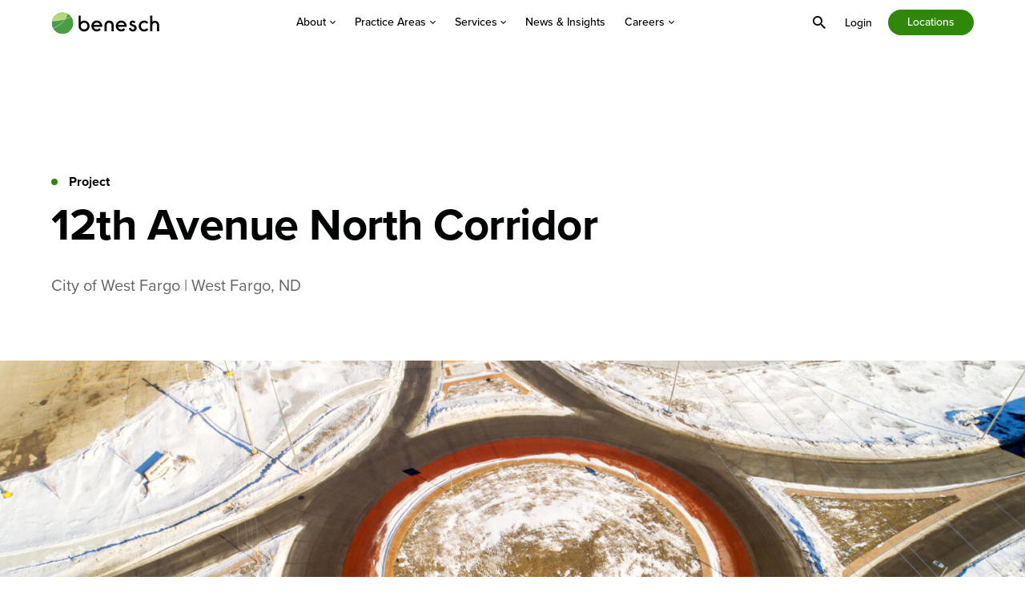

--- FILE ---
content_type: text/html; charset=UTF-8
request_url: https://www.benesch.com/project/12th-avenue-north-corridor/
body_size: 10826
content:
<!doctype html>
<html lang="en-US">
<head>
	<meta charset="UTF-8">
	<meta name="viewport" content="width=device-width, initial-scale=1">
		<link rel="profile" href="https://gmpg.org/xfn/11">
	<link rel="stylesheet" href="https://use.typekit.net/srq7gqh.css">

	<script>document.documentElement.className = 'js-enabled';</script>
	
	<meta name='robots' content='index, follow, max-image-preview:large, max-snippet:-1, max-video-preview:-1' />

	<!-- This site is optimized with the Yoast SEO plugin v26.7 - https://yoast.com/wordpress/plugins/seo/ -->
	<title>12th Avenue North Corridor - Benesch</title>
	<link rel="canonical" href="https://www.benesch.com/project/12th-avenue-north-corridor/" />
	<meta property="og:locale" content="en_US" />
	<meta property="og:type" content="article" />
	<meta property="og:title" content="12th Avenue North Corridor - Benesch" />
	<meta property="og:url" content="https://www.benesch.com/project/12th-avenue-north-corridor/" />
	<meta property="og:site_name" content="Benesch" />
	<meta property="article:modified_time" content="2024-02-05T22:23:13+00:00" />
	<meta property="og:image" content="https://www.benesch.com/wp-content/uploads/2024/02/benesch-logo-default.jpg" />
	<meta property="og:image:width" content="1200" />
	<meta property="og:image:height" content="675" />
	<meta property="og:image:type" content="image/jpeg" />
	<meta name="twitter:card" content="summary_large_image" />
	<script type="application/ld+json" class="yoast-schema-graph">{"@context":"https://schema.org","@graph":[{"@type":"WebPage","@id":"https://www.benesch.com/project/12th-avenue-north-corridor/","url":"https://www.benesch.com/project/12th-avenue-north-corridor/","name":"12th Avenue North Corridor - Benesch","isPartOf":{"@id":"https://www.benesch.com/#website"},"datePublished":"2023-12-19T22:21:15+00:00","dateModified":"2024-02-05T22:23:13+00:00","breadcrumb":{"@id":"https://www.benesch.com/project/12th-avenue-north-corridor/#breadcrumb"},"inLanguage":"en-US","potentialAction":[{"@type":"ReadAction","target":["https://www.benesch.com/project/12th-avenue-north-corridor/"]}]},{"@type":"BreadcrumbList","@id":"https://www.benesch.com/project/12th-avenue-north-corridor/#breadcrumb","itemListElement":[{"@type":"ListItem","position":1,"name":"Home","item":"https://www.benesch.com/"},{"@type":"ListItem","position":2,"name":"12th Avenue North Corridor"}]},{"@type":"WebSite","@id":"https://www.benesch.com/#website","url":"https://www.benesch.com/","name":"Benesch","description":"Value Focused. Community Minded. Quality Driven.","publisher":{"@id":"https://www.benesch.com/#organization"},"alternateName":"Benesch Structural and Civil Engineering Firm","potentialAction":[{"@type":"SearchAction","target":{"@type":"EntryPoint","urlTemplate":"https://www.benesch.com/?s={search_term_string}"},"query-input":{"@type":"PropertyValueSpecification","valueRequired":true,"valueName":"search_term_string"}}],"inLanguage":"en-US"},{"@type":"Organization","@id":"https://www.benesch.com/#organization","name":"Benesch","alternateName":"Benesch Structural and Civil Engineering Firm","url":"https://www.benesch.com/","logo":{"@type":"ImageObject","inLanguage":"en-US","@id":"https://www.benesch.com/#/schema/logo/image/","url":"https://www.benesch.com/wp-content/uploads/2024/02/benesch-logo-default.jpg","contentUrl":"https://www.benesch.com/wp-content/uploads/2024/02/benesch-logo-default.jpg","width":1200,"height":675,"caption":"Benesch"},"image":{"@id":"https://www.benesch.com/#/schema/logo/image/"}}]}</script>
	<!-- / Yoast SEO plugin. -->


<link rel='dns-prefetch' href='//ajax.googleapis.com' />
<link rel='dns-prefetch' href='//cdnjs.cloudflare.com' />
<link rel="alternate" type="application/rss+xml" title="Benesch &raquo; Feed" href="https://www.benesch.com/feed/" />
<link rel="alternate" type="application/rss+xml" title="Benesch &raquo; Comments Feed" href="https://www.benesch.com/comments/feed/" />
<link rel="alternate" title="oEmbed (JSON)" type="application/json+oembed" href="https://www.benesch.com/wp-json/oembed/1.0/embed?url=https%3A%2F%2Fwww.benesch.com%2Fproject%2F12th-avenue-north-corridor%2F" />
<link rel="alternate" title="oEmbed (XML)" type="text/xml+oembed" href="https://www.benesch.com/wp-json/oembed/1.0/embed?url=https%3A%2F%2Fwww.benesch.com%2Fproject%2F12th-avenue-north-corridor%2F&#038;format=xml" />
<style id='wp-img-auto-sizes-contain-inline-css'>
img:is([sizes=auto i],[sizes^="auto," i]){contain-intrinsic-size:3000px 1500px}
/*# sourceURL=wp-img-auto-sizes-contain-inline-css */
</style>
<style id='wp-emoji-styles-inline-css'>

	img.wp-smiley, img.emoji {
		display: inline !important;
		border: none !important;
		box-shadow: none !important;
		height: 1em !important;
		width: 1em !important;
		margin: 0 0.07em !important;
		vertical-align: -0.1em !important;
		background: none !important;
		padding: 0 !important;
	}
/*# sourceURL=wp-emoji-styles-inline-css */
</style>
<style id='wp-block-library-inline-css'>
:root{--wp-block-synced-color:#7a00df;--wp-block-synced-color--rgb:122,0,223;--wp-bound-block-color:var(--wp-block-synced-color);--wp-editor-canvas-background:#ddd;--wp-admin-theme-color:#007cba;--wp-admin-theme-color--rgb:0,124,186;--wp-admin-theme-color-darker-10:#006ba1;--wp-admin-theme-color-darker-10--rgb:0,107,160.5;--wp-admin-theme-color-darker-20:#005a87;--wp-admin-theme-color-darker-20--rgb:0,90,135;--wp-admin-border-width-focus:2px}@media (min-resolution:192dpi){:root{--wp-admin-border-width-focus:1.5px}}.wp-element-button{cursor:pointer}:root .has-very-light-gray-background-color{background-color:#eee}:root .has-very-dark-gray-background-color{background-color:#313131}:root .has-very-light-gray-color{color:#eee}:root .has-very-dark-gray-color{color:#313131}:root .has-vivid-green-cyan-to-vivid-cyan-blue-gradient-background{background:linear-gradient(135deg,#00d084,#0693e3)}:root .has-purple-crush-gradient-background{background:linear-gradient(135deg,#34e2e4,#4721fb 50%,#ab1dfe)}:root .has-hazy-dawn-gradient-background{background:linear-gradient(135deg,#faaca8,#dad0ec)}:root .has-subdued-olive-gradient-background{background:linear-gradient(135deg,#fafae1,#67a671)}:root .has-atomic-cream-gradient-background{background:linear-gradient(135deg,#fdd79a,#004a59)}:root .has-nightshade-gradient-background{background:linear-gradient(135deg,#330968,#31cdcf)}:root .has-midnight-gradient-background{background:linear-gradient(135deg,#020381,#2874fc)}:root{--wp--preset--font-size--normal:16px;--wp--preset--font-size--huge:42px}.has-regular-font-size{font-size:1em}.has-larger-font-size{font-size:2.625em}.has-normal-font-size{font-size:var(--wp--preset--font-size--normal)}.has-huge-font-size{font-size:var(--wp--preset--font-size--huge)}.has-text-align-center{text-align:center}.has-text-align-left{text-align:left}.has-text-align-right{text-align:right}.has-fit-text{white-space:nowrap!important}#end-resizable-editor-section{display:none}.aligncenter{clear:both}.items-justified-left{justify-content:flex-start}.items-justified-center{justify-content:center}.items-justified-right{justify-content:flex-end}.items-justified-space-between{justify-content:space-between}.screen-reader-text{border:0;clip-path:inset(50%);height:1px;margin:-1px;overflow:hidden;padding:0;position:absolute;width:1px;word-wrap:normal!important}.screen-reader-text:focus{background-color:#ddd;clip-path:none;color:#444;display:block;font-size:1em;height:auto;left:5px;line-height:normal;padding:15px 23px 14px;text-decoration:none;top:5px;width:auto;z-index:100000}html :where(.has-border-color){border-style:solid}html :where([style*=border-top-color]){border-top-style:solid}html :where([style*=border-right-color]){border-right-style:solid}html :where([style*=border-bottom-color]){border-bottom-style:solid}html :where([style*=border-left-color]){border-left-style:solid}html :where([style*=border-width]){border-style:solid}html :where([style*=border-top-width]){border-top-style:solid}html :where([style*=border-right-width]){border-right-style:solid}html :where([style*=border-bottom-width]){border-bottom-style:solid}html :where([style*=border-left-width]){border-left-style:solid}html :where(img[class*=wp-image-]){height:auto;max-width:100%}:where(figure){margin:0 0 1em}html :where(.is-position-sticky){--wp-admin--admin-bar--position-offset:var(--wp-admin--admin-bar--height,0px)}@media screen and (max-width:600px){html :where(.is-position-sticky){--wp-admin--admin-bar--position-offset:0px}}

/*# sourceURL=wp-block-library-inline-css */
</style><style id='global-styles-inline-css'>
:root{--wp--preset--aspect-ratio--square: 1;--wp--preset--aspect-ratio--4-3: 4/3;--wp--preset--aspect-ratio--3-4: 3/4;--wp--preset--aspect-ratio--3-2: 3/2;--wp--preset--aspect-ratio--2-3: 2/3;--wp--preset--aspect-ratio--16-9: 16/9;--wp--preset--aspect-ratio--9-16: 9/16;--wp--preset--color--black: #000000;--wp--preset--color--cyan-bluish-gray: #abb8c3;--wp--preset--color--white: #ffffff;--wp--preset--color--pale-pink: #f78da7;--wp--preset--color--vivid-red: #cf2e2e;--wp--preset--color--luminous-vivid-orange: #ff6900;--wp--preset--color--luminous-vivid-amber: #fcb900;--wp--preset--color--light-green-cyan: #7bdcb5;--wp--preset--color--vivid-green-cyan: #00d084;--wp--preset--color--pale-cyan-blue: #8ed1fc;--wp--preset--color--vivid-cyan-blue: #0693e3;--wp--preset--color--vivid-purple: #9b51e0;--wp--preset--gradient--vivid-cyan-blue-to-vivid-purple: linear-gradient(135deg,rgb(6,147,227) 0%,rgb(155,81,224) 100%);--wp--preset--gradient--light-green-cyan-to-vivid-green-cyan: linear-gradient(135deg,rgb(122,220,180) 0%,rgb(0,208,130) 100%);--wp--preset--gradient--luminous-vivid-amber-to-luminous-vivid-orange: linear-gradient(135deg,rgb(252,185,0) 0%,rgb(255,105,0) 100%);--wp--preset--gradient--luminous-vivid-orange-to-vivid-red: linear-gradient(135deg,rgb(255,105,0) 0%,rgb(207,46,46) 100%);--wp--preset--gradient--very-light-gray-to-cyan-bluish-gray: linear-gradient(135deg,rgb(238,238,238) 0%,rgb(169,184,195) 100%);--wp--preset--gradient--cool-to-warm-spectrum: linear-gradient(135deg,rgb(74,234,220) 0%,rgb(151,120,209) 20%,rgb(207,42,186) 40%,rgb(238,44,130) 60%,rgb(251,105,98) 80%,rgb(254,248,76) 100%);--wp--preset--gradient--blush-light-purple: linear-gradient(135deg,rgb(255,206,236) 0%,rgb(152,150,240) 100%);--wp--preset--gradient--blush-bordeaux: linear-gradient(135deg,rgb(254,205,165) 0%,rgb(254,45,45) 50%,rgb(107,0,62) 100%);--wp--preset--gradient--luminous-dusk: linear-gradient(135deg,rgb(255,203,112) 0%,rgb(199,81,192) 50%,rgb(65,88,208) 100%);--wp--preset--gradient--pale-ocean: linear-gradient(135deg,rgb(255,245,203) 0%,rgb(182,227,212) 50%,rgb(51,167,181) 100%);--wp--preset--gradient--electric-grass: linear-gradient(135deg,rgb(202,248,128) 0%,rgb(113,206,126) 100%);--wp--preset--gradient--midnight: linear-gradient(135deg,rgb(2,3,129) 0%,rgb(40,116,252) 100%);--wp--preset--font-size--small: 13px;--wp--preset--font-size--medium: 20px;--wp--preset--font-size--large: 36px;--wp--preset--font-size--x-large: 42px;--wp--preset--spacing--20: 0.44rem;--wp--preset--spacing--30: 0.67rem;--wp--preset--spacing--40: 1rem;--wp--preset--spacing--50: 1.5rem;--wp--preset--spacing--60: 2.25rem;--wp--preset--spacing--70: 3.38rem;--wp--preset--spacing--80: 5.06rem;--wp--preset--shadow--natural: 6px 6px 9px rgba(0, 0, 0, 0.2);--wp--preset--shadow--deep: 12px 12px 50px rgba(0, 0, 0, 0.4);--wp--preset--shadow--sharp: 6px 6px 0px rgba(0, 0, 0, 0.2);--wp--preset--shadow--outlined: 6px 6px 0px -3px rgb(255, 255, 255), 6px 6px rgb(0, 0, 0);--wp--preset--shadow--crisp: 6px 6px 0px rgb(0, 0, 0);}:where(.is-layout-flex){gap: 0.5em;}:where(.is-layout-grid){gap: 0.5em;}body .is-layout-flex{display: flex;}.is-layout-flex{flex-wrap: wrap;align-items: center;}.is-layout-flex > :is(*, div){margin: 0;}body .is-layout-grid{display: grid;}.is-layout-grid > :is(*, div){margin: 0;}:where(.wp-block-columns.is-layout-flex){gap: 2em;}:where(.wp-block-columns.is-layout-grid){gap: 2em;}:where(.wp-block-post-template.is-layout-flex){gap: 1.25em;}:where(.wp-block-post-template.is-layout-grid){gap: 1.25em;}.has-black-color{color: var(--wp--preset--color--black) !important;}.has-cyan-bluish-gray-color{color: var(--wp--preset--color--cyan-bluish-gray) !important;}.has-white-color{color: var(--wp--preset--color--white) !important;}.has-pale-pink-color{color: var(--wp--preset--color--pale-pink) !important;}.has-vivid-red-color{color: var(--wp--preset--color--vivid-red) !important;}.has-luminous-vivid-orange-color{color: var(--wp--preset--color--luminous-vivid-orange) !important;}.has-luminous-vivid-amber-color{color: var(--wp--preset--color--luminous-vivid-amber) !important;}.has-light-green-cyan-color{color: var(--wp--preset--color--light-green-cyan) !important;}.has-vivid-green-cyan-color{color: var(--wp--preset--color--vivid-green-cyan) !important;}.has-pale-cyan-blue-color{color: var(--wp--preset--color--pale-cyan-blue) !important;}.has-vivid-cyan-blue-color{color: var(--wp--preset--color--vivid-cyan-blue) !important;}.has-vivid-purple-color{color: var(--wp--preset--color--vivid-purple) !important;}.has-black-background-color{background-color: var(--wp--preset--color--black) !important;}.has-cyan-bluish-gray-background-color{background-color: var(--wp--preset--color--cyan-bluish-gray) !important;}.has-white-background-color{background-color: var(--wp--preset--color--white) !important;}.has-pale-pink-background-color{background-color: var(--wp--preset--color--pale-pink) !important;}.has-vivid-red-background-color{background-color: var(--wp--preset--color--vivid-red) !important;}.has-luminous-vivid-orange-background-color{background-color: var(--wp--preset--color--luminous-vivid-orange) !important;}.has-luminous-vivid-amber-background-color{background-color: var(--wp--preset--color--luminous-vivid-amber) !important;}.has-light-green-cyan-background-color{background-color: var(--wp--preset--color--light-green-cyan) !important;}.has-vivid-green-cyan-background-color{background-color: var(--wp--preset--color--vivid-green-cyan) !important;}.has-pale-cyan-blue-background-color{background-color: var(--wp--preset--color--pale-cyan-blue) !important;}.has-vivid-cyan-blue-background-color{background-color: var(--wp--preset--color--vivid-cyan-blue) !important;}.has-vivid-purple-background-color{background-color: var(--wp--preset--color--vivid-purple) !important;}.has-black-border-color{border-color: var(--wp--preset--color--black) !important;}.has-cyan-bluish-gray-border-color{border-color: var(--wp--preset--color--cyan-bluish-gray) !important;}.has-white-border-color{border-color: var(--wp--preset--color--white) !important;}.has-pale-pink-border-color{border-color: var(--wp--preset--color--pale-pink) !important;}.has-vivid-red-border-color{border-color: var(--wp--preset--color--vivid-red) !important;}.has-luminous-vivid-orange-border-color{border-color: var(--wp--preset--color--luminous-vivid-orange) !important;}.has-luminous-vivid-amber-border-color{border-color: var(--wp--preset--color--luminous-vivid-amber) !important;}.has-light-green-cyan-border-color{border-color: var(--wp--preset--color--light-green-cyan) !important;}.has-vivid-green-cyan-border-color{border-color: var(--wp--preset--color--vivid-green-cyan) !important;}.has-pale-cyan-blue-border-color{border-color: var(--wp--preset--color--pale-cyan-blue) !important;}.has-vivid-cyan-blue-border-color{border-color: var(--wp--preset--color--vivid-cyan-blue) !important;}.has-vivid-purple-border-color{border-color: var(--wp--preset--color--vivid-purple) !important;}.has-vivid-cyan-blue-to-vivid-purple-gradient-background{background: var(--wp--preset--gradient--vivid-cyan-blue-to-vivid-purple) !important;}.has-light-green-cyan-to-vivid-green-cyan-gradient-background{background: var(--wp--preset--gradient--light-green-cyan-to-vivid-green-cyan) !important;}.has-luminous-vivid-amber-to-luminous-vivid-orange-gradient-background{background: var(--wp--preset--gradient--luminous-vivid-amber-to-luminous-vivid-orange) !important;}.has-luminous-vivid-orange-to-vivid-red-gradient-background{background: var(--wp--preset--gradient--luminous-vivid-orange-to-vivid-red) !important;}.has-very-light-gray-to-cyan-bluish-gray-gradient-background{background: var(--wp--preset--gradient--very-light-gray-to-cyan-bluish-gray) !important;}.has-cool-to-warm-spectrum-gradient-background{background: var(--wp--preset--gradient--cool-to-warm-spectrum) !important;}.has-blush-light-purple-gradient-background{background: var(--wp--preset--gradient--blush-light-purple) !important;}.has-blush-bordeaux-gradient-background{background: var(--wp--preset--gradient--blush-bordeaux) !important;}.has-luminous-dusk-gradient-background{background: var(--wp--preset--gradient--luminous-dusk) !important;}.has-pale-ocean-gradient-background{background: var(--wp--preset--gradient--pale-ocean) !important;}.has-electric-grass-gradient-background{background: var(--wp--preset--gradient--electric-grass) !important;}.has-midnight-gradient-background{background: var(--wp--preset--gradient--midnight) !important;}.has-small-font-size{font-size: var(--wp--preset--font-size--small) !important;}.has-medium-font-size{font-size: var(--wp--preset--font-size--medium) !important;}.has-large-font-size{font-size: var(--wp--preset--font-size--large) !important;}.has-x-large-font-size{font-size: var(--wp--preset--font-size--x-large) !important;}
/*# sourceURL=global-styles-inline-css */
</style>

<style id='classic-theme-styles-inline-css'>
/*! This file is auto-generated */
.wp-block-button__link{color:#fff;background-color:#32373c;border-radius:9999px;box-shadow:none;text-decoration:none;padding:calc(.667em + 2px) calc(1.333em + 2px);font-size:1.125em}.wp-block-file__button{background:#32373c;color:#fff;text-decoration:none}
/*# sourceURL=/wp-includes/css/classic-themes.min.css */
</style>
<link rel='stylesheet' id='thunderbird-style-css' href='https://www.benesch.com/wp-content/themes/benesch/library/css/site.min.css?ver=1.0.7' media='all' />
<script src="//ajax.googleapis.com/ajax/libs/jquery/2.2.4/jquery.min.js?ver=2.2.4" id="jquery-js"></script>
<link rel="https://api.w.org/" href="https://www.benesch.com/wp-json/" /><link rel="alternate" title="JSON" type="application/json" href="https://www.benesch.com/wp-json/wp/v2/project/4535" /><link rel="EditURI" type="application/rsd+xml" title="RSD" href="https://www.benesch.com/xmlrpc.php?rsd" />
<meta name="generator" content="WordPress 6.9" />
<link rel='shortlink' href='https://www.benesch.com/?p=4535' />
		<style id="wp-custom-css">
			article#service-15234 {
	display: none;
}		</style>
		
	<meta name="google-site-verification" content="zmwpfCg7dl2sEe3gF9h1VboUi3wfFsoeIl5Midv4nyg" />

<!-- Google tag (gtag.js) -->
<script async src="https://www.googletagmanager.com/gtag/js?id=G-073G6HK0WB"></script>
<script>
  window.dataLayer = window.dataLayer || [];
  function gtag(){dataLayer.push(arguments);}
  gtag('js', new Date());

  gtag('config', 'G-073G6HK0WB');
</script></head>

<body class="wp-singular project-template-default single single-project postid-4535 wp-theme-benesch no-sidebar">

		
	<div id="page" class="site">
		<a class="skip-link screen-reader-text" href="#primary">Skip to content</a>

				
		<header id="masthead" class="site-header nav-down wrapper" data-header>
			<div class="site-header__mask" data-header-mask></div>
			<div class="site-header__container container">
				
<div class="site-branding">
	<div class="site-title">
		<a href="https://www.benesch.com/" rel="home"><img alt="Return to Home" src="https://www.benesch.com/wp-content/themes/benesch/assets/images/svg/logo.svg" width="117px" height="24px" /></a>
	</div>
</div>
				
<div class="site-navigation">
	<div class="site-navigation__container">
		<nav class="main-navigation">
			<ul id="primary-menu" class="menu" role="menubar"><li id="menu-item-143" class="menu-item menu-item-type-post_type menu-item-object-page menu-item-has-children menu-item-143" aria-haspopup="true" aria-expanded="false" tabindex="0"><a href="https://www.benesch.com/about/" data-toggle="sub-menu">About <span class="icon"></span></a><div class="sub-menu-mask"></div><div class="sub-menu sub-menu--one" aria-label="sub-menu" role="combobox"><div class="sub-menu__container container"><div class="sub-menu__header"><div class="sub-menu__header-container"><button class="sub-menu__close" data-hide="sub-menu" aria-label="close menu"><span class="icon icon--caret-left"></span> About</button><div class="sub-menu__title">About Benesch</div><p class="sub-menu__desc">We are dedicated to creating spaces, providing connections and improving infrastructure in communities nationwide.</p><a class="lnk" href="https://www.benesch.com/about/" role="menuitem">Learn More About Benesch</a></div></div><ul class="sub-menu__list sub-menu__list--one" aria-label="navigation" role="menu">	<li id="menu-item-147" class="menu-item menu-item-type-post_type_archive menu-item-object-person menu-item-147"><a href="https://www.benesch.com/leadership/">Leadership</a></li>
	<li id="menu-item-148" class="menu-item menu-item-type-post_type menu-item-object-page menu-item-148"><a href="https://www.benesch.com/legacy/">Legacy</a></li>
	<li id="menu-item-170" class="menu-item menu-item-type-post_type menu-item-object-page menu-item-170"><a href="https://www.benesch.com/community-professional-involvement/">Community &#038; Professional Involvement</a></li>
	<li id="menu-item-14161" class="menu-item menu-item-type-post_type menu-item-object-page menu-item-14161"><a href="https://www.benesch.com/engagement/">Engagement</a></li>
</ul></div></div></li>
<li id="menu-item-144" class="column-count-3 menu-item menu-item-type-post_type_archive menu-item-object-practice-area menu-item-has-children menu-item-144" aria-haspopup="true" aria-expanded="false" tabindex="0"><a href="https://www.benesch.com/practice-areas/" data-toggle="sub-menu">Practice Areas <span class="icon"></span></a><div class="sub-menu-mask"></div><div class="sub-menu sub-menu--one" aria-label="sub-menu" role="combobox"><div class="sub-menu__container container"><div class="sub-menu__header"><div class="sub-menu__header-container"><button class="sub-menu__close" data-hide="sub-menu" aria-label="close menu"><span class="icon icon--caret-left"></span> Practice Areas</button><div class="sub-menu__title">Practice Areas</div><p class="sub-menu__desc">Benesch is dedicated to helping our clients find innovative solutions that improve nearly every part of their community.</p><a class="lnk" href="https://www.benesch.com/practice-areas/" role="menuitem">Explore All Practice Areas</a></div></div><ul class="sub-menu__list sub-menu__list--one" aria-label="navigation" role="menu">	<li id="menu-item-279" class="menu-item menu-item-type-post_type menu-item-object-practice-area menu-item-has-children menu-item-279"><a href="https://www.benesch.com/practice-areas/transportation/">Transportation <span class="icon"></span></a><div class="sub-menu sub-menu--two" aria-label="sub-menu" role="combobox"><div class="sub-menu__container container"><ul class="sub-menu__list sub-menu__two" aria-label="navigation" role="menu">		<li id="menu-item-172" class="menu-item menu-item-type-post_type menu-item-object-practice-area menu-item-172"><a href="https://www.benesch.com/practice-areas/transportation/aviation/">Aviation</a></li>
		<li id="menu-item-266" class="menu-item menu-item-type-post_type menu-item-object-practice-area menu-item-266"><a href="https://www.benesch.com/practice-areas/transportation/bridges/">Bridges</a></li>
		<li id="menu-item-265" class="menu-item menu-item-type-post_type menu-item-object-practice-area menu-item-265"><a href="https://www.benesch.com/practice-areas/transportation/railroads/">Railroads</a></li>
		<li id="menu-item-264" class="menu-item menu-item-type-post_type menu-item-object-practice-area menu-item-264"><a href="https://www.benesch.com/practice-areas/transportation/roads/">Roadways</a></li>
		<li id="menu-item-263" class="menu-item menu-item-type-post_type menu-item-object-practice-area menu-item-263"><a href="https://www.benesch.com/practice-areas/transportation/transit/">Transit</a></li>
</ul></div></div></li>
	<li id="menu-item-280" class="menu-item menu-item-type-post_type menu-item-object-practice-area menu-item-has-children menu-item-280"><a href="https://www.benesch.com/practice-areas/communities/">Communities <span class="icon"></span></a><div class="sub-menu sub-menu--two" aria-label="sub-menu" role="combobox"><div class="sub-menu__container container"><ul class="sub-menu__list sub-menu__two" aria-label="navigation" role="menu">		<li id="menu-item-7770" class="menu-item menu-item-type-post_type menu-item-object-practice-area menu-item-7770"><a href="https://www.benesch.com/practice-areas/communities/education/">Education</a></li>
		<li id="menu-item-260" class="menu-item menu-item-type-post_type menu-item-object-practice-area menu-item-260"><a href="https://www.benesch.com/practice-areas/communities/parks-recreation/">Parks &amp; Recreation</a></li>
		<li id="menu-item-261" class="menu-item menu-item-type-post_type menu-item-object-practice-area menu-item-261"><a href="https://www.benesch.com/practice-areas/communities/private-development/">Private Development</a></li>
		<li id="menu-item-15131" class="menu-item menu-item-type-post_type menu-item-object-practice-area menu-item-15131"><a href="https://www.benesch.com/practice-areas/communities/streets-places/">Streets &amp; Places</a></li>
</ul></div></div></li>
	<li id="menu-item-278" class="menu-item menu-item-type-post_type menu-item-object-practice-area menu-item-has-children menu-item-278"><a href="https://www.benesch.com/practice-areas/environmental-water/">Environmental &amp; Water <span class="icon"></span></a><div class="sub-menu sub-menu--two" aria-label="sub-menu" role="combobox"><div class="sub-menu__container container"><ul class="sub-menu__list sub-menu__two" aria-label="navigation" role="menu">		<li id="menu-item-178" class="menu-item menu-item-type-post_type menu-item-object-practice-area menu-item-178"><a href="https://www.benesch.com/practice-areas/environmental-water/natural-resources/">Natural Resources</a></li>
		<li id="menu-item-259" class="menu-item menu-item-type-post_type menu-item-object-practice-area menu-item-259"><a href="https://www.benesch.com/practice-areas/environmental-water/potable-water/">Potable Water</a></li>
		<li id="menu-item-258" class="menu-item menu-item-type-post_type menu-item-object-practice-area menu-item-258"><a href="https://www.benesch.com/practice-areas/environmental-water/storm-water/">Storm Water</a></li>
		<li id="menu-item-257" class="menu-item menu-item-type-post_type menu-item-object-practice-area menu-item-257"><a href="https://www.benesch.com/practice-areas/environmental-water/wastewater/">Wastewater</a></li>
</ul></div></div></li>
</ul></div></div></li>
<li id="menu-item-145" class="menu-item menu-item-type-post_type_archive menu-item-object-service menu-item-has-children menu-item-145" aria-haspopup="true" aria-expanded="false" tabindex="0"><a href="https://www.benesch.com/services/" data-toggle="sub-menu">Services <span class="icon"></span></a><div class="sub-menu-mask"></div><div class="sub-menu sub-menu--one" aria-label="sub-menu" role="combobox"><div class="sub-menu__container container"><div class="sub-menu__header"><div class="sub-menu__header-container"><button class="sub-menu__close" data-hide="sub-menu" aria-label="close menu"><span class="icon icon--caret-left"></span> Services</button><div class="sub-menu__title">Services</div><p class="sub-menu__desc">By leveraging a robust team of experts spanning multiple disciplines, we offer a collaborative approach to solving complex infrastructure challenges.</p><a class="lnk" href="https://www.benesch.com/services/" role="menuitem">Explore All Services</a></div></div><ul class="sub-menu__list sub-menu__list--one column-count-3" aria-label="navigation" role="menu">	<li id="menu-item-171" class="menu-item menu-item-type-post_type menu-item-object-service menu-item-171"><a href="https://www.benesch.com/services/accessibility-ada-compliance/">Accessibility &#038; ADA Compliance</a></li>
	<li id="menu-item-195" class="menu-item menu-item-type-post_type menu-item-object-service menu-item-195"><a href="https://www.benesch.com/services/alternative-delivery/">Alternative Delivery</a></li>
	<li id="menu-item-194" class="menu-item menu-item-type-post_type menu-item-object-service menu-item-194"><a href="https://www.benesch.com/services/asset-management-gis/">Asset Management &#038; GIS</a></li>
	<li id="menu-item-193" class="menu-item menu-item-type-post_type menu-item-object-service menu-item-193"><a href="https://www.benesch.com/services/bridge-inspection/">Bridge Inspection</a></li>
	<li id="menu-item-192" class="menu-item menu-item-type-post_type menu-item-object-service menu-item-192"><a href="https://www.benesch.com/services/civil-site/">Civil/Site</a></li>
	<li id="menu-item-191" class="menu-item menu-item-type-post_type menu-item-object-service menu-item-191"><a href="https://www.benesch.com/services/cei/">Construction Management</a></li>
	<li id="menu-item-190" class="menu-item menu-item-type-post_type menu-item-object-service menu-item-190"><a href="https://www.benesch.com/services/design/">Design</a></li>
	<li id="menu-item-239" class="menu-item menu-item-type-post_type menu-item-object-service menu-item-239"><a href="https://www.benesch.com/services/geotechnical/">Geotechnical</a></li>
	<li id="menu-item-238" class="menu-item menu-item-type-post_type menu-item-object-service menu-item-238"><a href="https://www.benesch.com/services/landscape-architecture/">Landscape Architecture</a></li>
	<li id="menu-item-236" class="menu-item menu-item-type-post_type menu-item-object-service menu-item-236"><a href="https://www.benesch.com/services/operational-analysis/">Operational Analysis</a></li>
	<li id="menu-item-9562" class="menu-item menu-item-type-post_type menu-item-object-service menu-item-9562"><a href="https://www.benesch.com/services/nepa-regulatory-compliance/">NEPA &#038; Regulatory Compliance</a></li>
	<li id="menu-item-232" class="menu-item menu-item-type-post_type menu-item-object-service menu-item-232"><a href="https://www.benesch.com/services/planning/">Planning</a></li>
	<li id="menu-item-234" class="menu-item menu-item-type-post_type menu-item-object-service menu-item-234"><a href="https://www.benesch.com/services/public-finance-impact-fees/">Public Finance &amp; Impact Fees</a></li>
	<li id="menu-item-233" class="menu-item menu-item-type-post_type menu-item-object-service menu-item-233"><a href="https://www.benesch.com/services/traffic-safety/">Traffic &amp; Safety</a></li>
	<li id="menu-item-231" class="menu-item menu-item-type-post_type menu-item-object-service menu-item-231"><a href="https://www.benesch.com/services/value-methodology/">Value Methodology</a></li>
</ul></div></div></li>
<li id="menu-item-35" class="menu-item menu-item-type-post_type menu-item-object-page current_page_parent menu-item-35"><a href="https://www.benesch.com/news-insights/">News &#038; Insights</a></li>
<li id="menu-item-146" class="menu-item menu-item-type-post_type menu-item-object-page menu-item-has-children menu-item-146" aria-haspopup="true" aria-expanded="false" tabindex="0"><a href="https://www.benesch.com/careers/" data-toggle="sub-menu">Careers <span class="icon"></span></a><div class="sub-menu-mask"></div><div class="sub-menu sub-menu--one" aria-label="sub-menu" role="combobox"><div class="sub-menu__container container"><div class="sub-menu__header"><div class="sub-menu__header-container"><button class="sub-menu__close" data-hide="sub-menu" aria-label="close menu"><span class="icon icon--caret-left"></span> Careers</button><div class="sub-menu__title">Careers</div><p class="sub-menu__desc">Work alongside the brightest minds in the industry on challenging projects that shape our nation’s infrastructure.</p><a class="lnk" href="https://www.benesch.com/careers/" role="menuitem">Join Our Team</a></div></div><ul class="sub-menu__list sub-menu__list--one column-count-2" aria-label="navigation" role="menu">	<li id="menu-item-211" class="menu-item menu-item-type-post_type menu-item-object-page menu-item-211"><a href="https://www.benesch.com/job-openings/">Job Openings</a></li>
	<li id="menu-item-2466" class="menu-item menu-item-type-post_type menu-item-object-page menu-item-2466"><a href="https://www.benesch.com/internships-campus-recruitment/">Internships &#038; Campus Recruitment</a></li>
	<li id="menu-item-2465" class="menu-item menu-item-type-post_type menu-item-object-page menu-item-2465"><a href="https://www.benesch.com/early-career-professionals/">Early Career &amp; Mid-Level Professionals</a></li>
	<li id="menu-item-215" class="menu-item menu-item-type-post_type menu-item-object-page menu-item-215"><a href="https://www.benesch.com/experienced-professionals/">Experienced Professionals</a></li>
	<li id="menu-item-197" class="menu-item menu-item-type-post_type menu-item-object-page menu-item-197"><a href="https://www.benesch.com/benefits/">Benefits</a></li>
	<li id="menu-item-213" class="menu-item menu-item-type-post_type menu-item-object-page menu-item-213"><a href="https://www.benesch.com/learning-development/">Learning &#038; Development</a></li>
	<li id="menu-item-212" class="menu-item menu-item-type-post_type menu-item-object-page menu-item-212"><a href="https://www.benesch.com/engagement/">Engagement</a></li>
</ul></div></div></li>
</ul>		</nav>
		<nav class="utility-navigation">
			<ul id="utility-menu" class="menu" role="menubar"><li id="menu-item-160" class="menu-item-has-search menu-item menu-item-type-custom menu-item-object-custom menu-item-160"><button class="site-search-toggle" data-toggle="search" aria-label="Search"><span class="icon icon--search"></span></button></li>
<li id="menu-item-158" class="menu-item menu-item-type-custom menu-item-object-custom menu-item-158"><a target="_blank" href="https://ft.benesch.com/share/Login">Login</a></li>
<li id="menu-item-159" class="menu-item-has-button menu-item menu-item-type-post_type menu-item-object-page menu-item-159"><a href="https://www.benesch.com/contact/" class="btn btn--sm">Locations</a></li>
</ul>		</nav>
		

	<div class="social-nav">
	    <ul class="social-nav__list">
					 		<li class="social-nav__item">
		        	<a href="https://www.linkedin.com/company/benesch/" target="_blank" aria-label="Connect with us on LinkedIn">
			        	<span class="icon icon--linkedin"></span>
		        	</a>	
				</li>
					 		<li class="social-nav__item">
		        	<a href="https://www.glassdoor.com/Reviews/Alfred-Benesch-and-Co-Reviews-E361635.htm" target="_blank" aria-label="Glassdoor">
			        	<span class="icon icon--glassdoor"></span>
		        	</a>	
				</li>
				 	</ul>
	</div>
 
		<div class="site-search">
		    <div class="site-search__container container">
			   <form role="search" method="get" class="search-form custom" action="https://www.benesch.com/"> 
    <label>
        <span class="screen-reader-text">Search</span>
        <input type="search" class="search-field"
            placeholder="Type to Search"
            value="" name="s"
            title="Search"
            autocomplete="off" />
    </label>
    <button class="search-submit" arial-label="Submit">
    	<i class="icon icon--search"></i>
    </button>   
</form>		       <button class="search-close" data-toggle="search" aria-label="Close Search"><i class="close"></i></button>
		    </div>
		</div>
	</div>
</div>
<div class="site-header-toggles">
	<button class="site-nav-toggle" data-toggle="nav" aria-label="Menu Toggle"><span class="burger"></span></button>
</div>			</div>
		</header><!-- #masthead -->

	<main id="primary" class="site-main">

		
<article id="project-4535" class="project-single post-4535 project type-project status-publish hentry">
	
	<header class="page-header-graphic wrapper">
		<div class="page-header-graphic__content">
			<div class="page-header-graphic__content-container container">
				<div class="page-header-graphic__text">
					<div class="breadcrumb"><ul><li>Project</li></ul></div>					<h1 class="page-header__headline">12th Avenue North Corridor</h1>										<div class="page-header__desc size-lg">
						City of West Fargo | West Fargo, ND					</div>
									</div>
			</div>
		</div>
		<div class="page-header-graphic__image">
			<div class="page-header-graphic__image-container">
				<img width="1800" height="900" src="https://www.benesch.com/wp-content/uploads/2023/12/12-ave-north.jpg" class="attachment-rec_lg size-rec_lg" alt="" decoding="async" fetchpriority="high" srcset="https://www.benesch.com/wp-content/uploads/2023/12/12-ave-north.jpg 1800w, https://www.benesch.com/wp-content/uploads/2023/12/12-ave-north-300x150.jpg 300w, https://www.benesch.com/wp-content/uploads/2023/12/12-ave-north-1024x512.jpg 1024w, https://www.benesch.com/wp-content/uploads/2023/12/12-ave-north-768x384.jpg 768w, https://www.benesch.com/wp-content/uploads/2023/12/12-ave-north-1536x768.jpg 1536w" sizes="(max-width: 1800px) 100vw, 1800px" />			</div>
		</div>
	</header>

	<div class="project-single__intro wrapper">
		<div class="project-single__intro-container container">
			<div class="project-single__intro-main">
				<div class="rich-text"><p>The 12th Avenue North corridor from 45th Street to County Road 19 was a two-lane rural roadway. Selected by the Metro Council of Governments, this was the first local project completed as a consolidated planning study/environmental document (Documented CatEx)/design project.</p>
<p>Benesch was selected to complete the project from the planning elements to the final design and bid plans. The project involved reconstructing 2.6 miles of 12th Avenue North to a concrete three-lane urban section with curb and gutter, sidewalk, shared-use path, storm sewer and city utility improvements. Additionally, the project included the design of a single-lane roundabout to reduce crashes at the highest crash location in West Fargo.</p>
<p>Benesch provided traffic operations analysis, preliminary engineering of the 9th street roundabout, preliminary engineering of CR 17 and CR 19 improvements, the preparation of technical memorandums, final design and plan/bid document preparation. The project also involved significant public involvement and local stakeholder coordination.</p>
</div>			</div>
			<div class="project-single__intro-aside">
									<div class="project-single__intro-list">
						<h3 class="size-ttl">Practice Areas</h3>
						<ul class="comma-list">
						<li><a href="https://www.benesch.com/practice-areas/transportation/roads/">Roadways</a></li><li><a href="https://www.benesch.com/practice-areas/transportation/">Transportation</a></li>						</ul>
					</div>
										<div class="project-single__intro-list">
						<h3 class="size-ttl">Services</h3>
						<ul class="comma-list">
						<li><a href="https://www.benesch.com/services/design/">Design</a></li><li><a href="https://www.benesch.com/services/planning/">Planning</a></li><li><a href="https://www.benesch.com/services/traffic-safety/">Traffic &amp; Safety</a></li>						</ul>
					</div>
									<div class="project-single__intro-list">
					<h3 class="size-ttl">Share</h3>
						
<ul class="social-share">
	<li><a href="https://www.linkedin.com/shareArticle?mini=true&url=https://www.benesch.com/project/12th-avenue-north-corridor/" class="share-link linkedin" target="_blank" rel="noopener noreferrer" title="Share on LinkedIn"><i class="icon icon--linkedin"></i></a></li>
	<li><a href="mailto:?&subject=12th Avenue North Corridor&body=https://www.benesch.com/project/12th-avenue-north-corridor/" class="share-link envelope" target="_blank" rel="noopener noreferrer" title="Share on Twitter"><i class="icon icon--mail"></i></a></li>
	<li><a class="share-link clipboard" title="Copy URL"><i class="icon icon--link"></i><span></span></a></li>
</ul>
				</div>
			</div>
		</div>
	</div>

	<div class="project-single__content block-content">
				<div class="pa-single__fixed-content fixed-block-content">
			
<div id="related-projects" class="related-projects color-scheme-light has-top-angle block-wrapper wrapper mt- mb-lg">

		<div class="block-angle block-angle--top"></div>
		<div class="related-projects__container block-container container">	
		
		<div class="block-header">
			<h2 class="block-title">Related Projects</h2>
		</div>

		<div class="related-projects__list">
			<div class="slider" data-js="project-slider">
			
<article id="project-2283" class="project-preview post-2283 project type-project status-publish hentry">
	<a class="project-preview__container" href="https://www.benesch.com/project/39th-avenue-roundabout/" rel="bookmark">
		<div class="project-preview__image">
			<div class="project-preview__image-container" data-aos="img-reveal">
				<img width="600" height="400" src="https://www.benesch.com/wp-content/uploads/2023/12/39th-avenue-600x400.jpg" class="attachment-rec_sm size-rec_sm" alt="roundabout" decoding="async" srcset="https://www.benesch.com/wp-content/uploads/2023/12/39th-avenue-600x400.jpg 600w, https://www.benesch.com/wp-content/uploads/2023/12/39th-avenue-300x200.jpg 300w, https://www.benesch.com/wp-content/uploads/2023/12/39th-avenue-1200x800.jpg 1200w" sizes="(max-width: 600px) 100vw, 600px" />			</div>
		</div>
		<div class="project-preview__content">
			<div class="project-preview__meta size-ttl">Pleasant Prairie, WI</div><h3 class="project-preview__title size-h6">39th Avenue Roundabout</h3><div class="project-preview__client">Wisconsin Department of Transportation</div>		</div>
	</a>
</article>

<article id="project-3594" class="project-preview post-3594 project type-project status-publish hentry">
	<a class="project-preview__container" href="https://www.benesch.com/project/willowbrook-road/" rel="bookmark">
		<div class="project-preview__image">
			<div class="project-preview__image-container" data-aos="img-reveal">
				<img width="600" height="400" src="https://www.benesch.com/wp-content/uploads/2023/12/cromwell-600x400.jpg" class="attachment-rec_sm size-rec_sm" alt="roadway reconstruction" decoding="async" srcset="https://www.benesch.com/wp-content/uploads/2023/12/cromwell-600x400.jpg 600w, https://www.benesch.com/wp-content/uploads/2023/12/cromwell-300x200.jpg 300w, https://www.benesch.com/wp-content/uploads/2023/12/cromwell-1200x800.jpg 1200w" sizes="(max-width: 600px) 100vw, 600px" />			</div>
		</div>
		<div class="project-preview__content">
			<div class="project-preview__meta size-ttl">Cromwell, CT</div><h3 class="project-preview__title size-h6">Willowbrook Road</h3><div class="project-preview__client">Town of Cromwell</div>		</div>
	</a>
</article>

<article id="project-3653" class="project-preview post-3653 project type-project status-publish hentry">
	<a class="project-preview__container" href="https://www.benesch.com/project/macarthur-road-sr-22-interchange/" rel="bookmark">
		<div class="project-preview__image">
			<div class="project-preview__image-container" data-aos="img-reveal">
				<img width="600" height="400" src="https://www.benesch.com/wp-content/uploads/2023/12/image-1-600x400.jpg" class="attachment-rec_sm size-rec_sm" alt="overpass" decoding="async" loading="lazy" srcset="https://www.benesch.com/wp-content/uploads/2023/12/image-1-600x400.jpg 600w, https://www.benesch.com/wp-content/uploads/2023/12/image-1-300x200.jpg 300w, https://www.benesch.com/wp-content/uploads/2023/12/image-1-1200x800.jpg 1200w" sizes="auto, (max-width: 600px) 100vw, 600px" />			</div>
		</div>
		<div class="project-preview__content">
			<div class="project-preview__meta size-ttl">Whitehall, PA</div><h3 class="project-preview__title size-h6">MacArthur Road/SR 22 Interchange</h3><div class="project-preview__client">Pennsylvania Department of Transportation</div>		</div>
	</a>
</article>

<article id="project-3037" class="project-preview post-3037 project type-project status-publish hentry">
	<a class="project-preview__container" href="https://www.benesch.com/project/144th-street-improvements/" rel="bookmark">
		<div class="project-preview__image">
			<div class="project-preview__image-container" data-aos="img-reveal">
				<img width="600" height="400" src="https://www.benesch.com/wp-content/uploads/2023/12/144th-street-improvement-600x400.jpg" class="attachment-rec_sm size-rec_sm" alt="street improvement project" decoding="async" loading="lazy" srcset="https://www.benesch.com/wp-content/uploads/2023/12/144th-street-improvement-600x400.jpg 600w, https://www.benesch.com/wp-content/uploads/2023/12/144th-street-improvement-300x200.jpg 300w, https://www.benesch.com/wp-content/uploads/2023/12/144th-street-improvement-1200x800.jpg 1200w" sizes="auto, (max-width: 600px) 100vw, 600px" />			</div>
		</div>
		<div class="project-preview__content">
			<div class="project-preview__meta size-ttl">Omaha, NE</div><h3 class="project-preview__title size-h6">144th Street Improvements</h3><div class="project-preview__client">City of Omaha</div>		</div>
	</a>
</article>

<article id="project-10954" class="project-preview post-10954 project type-project status-publish hentry">
	<a class="project-preview__container" href="https://www.benesch.com/project/sth-16-la-crosse-street/" rel="bookmark">
		<div class="project-preview__image">
			<div class="project-preview__image-container" data-aos="img-reveal">
				<img width="600" height="400" src="https://www.benesch.com/wp-content/uploads/2024/02/sth-16-la-crosse-street-600x400.jpg" class="attachment-rec_sm size-rec_sm" alt="Aerial view of the reconstructed STH 16 (La Crosse Street) in La Crosse, WI. The new roadway cuts through residential areas and runs alongside the UW-La Crosse campus and includes new medians and left turn lanes." decoding="async" loading="lazy" srcset="https://www.benesch.com/wp-content/uploads/2024/02/sth-16-la-crosse-street-600x400.jpg 600w, https://www.benesch.com/wp-content/uploads/2024/02/sth-16-la-crosse-street-300x200.jpg 300w, https://www.benesch.com/wp-content/uploads/2024/02/sth-16-la-crosse-street-1200x800.jpg 1200w" sizes="auto, (max-width: 600px) 100vw, 600px" />			</div>
		</div>
		<div class="project-preview__content">
			<div class="project-preview__meta size-ttl">La Crosse, WI</div><h3 class="project-preview__title size-h6">STH 16 (La Crosse Street)</h3><div class="project-preview__client">Wisconsin Department of Transportation</div>		</div>
	</a>
</article>

<article id="project-2321" class="project-preview post-2321 project type-project status-publish hentry">
	<a class="project-preview__container" href="https://www.benesch.com/project/chicago-streets-for-cycling/" rel="bookmark">
		<div class="project-preview__image">
			<div class="project-preview__image-container" data-aos="img-reveal">
				<img width="600" height="400" src="https://www.benesch.com/wp-content/uploads/2023/12/streets-for-cycling-600x400.jpg" class="attachment-rec_sm size-rec_sm" alt="biking on street" decoding="async" loading="lazy" srcset="https://www.benesch.com/wp-content/uploads/2023/12/streets-for-cycling-600x400.jpg 600w, https://www.benesch.com/wp-content/uploads/2023/12/streets-for-cycling-300x200.jpg 300w, https://www.benesch.com/wp-content/uploads/2023/12/streets-for-cycling-1200x800.jpg 1200w" sizes="auto, (max-width: 600px) 100vw, 600px" />			</div>
		</div>
		<div class="project-preview__content">
			<div class="project-preview__meta size-ttl">Chicago, IL</div><h3 class="project-preview__title size-h6">Chicago Streets for Cycling</h3><div class="project-preview__client">Chicago Department of Transportation</div>		</div>
	</a>
</article>

<article id="project-2586" class="project-preview post-2586 project type-project status-publish hentry">
	<a class="project-preview__container" href="https://www.benesch.com/project/i-95-section-cpr/" rel="bookmark">
		<div class="project-preview__image">
			<div class="project-preview__image-container" data-aos="img-reveal">
				<img width="600" height="400" src="https://www.benesch.com/wp-content/uploads/2023/12/I-95-cpr-600x400.jpg" class="attachment-rec_sm size-rec_sm" alt="roadway rehabilitation" decoding="async" loading="lazy" srcset="https://www.benesch.com/wp-content/uploads/2023/12/I-95-cpr-600x400.jpg 600w, https://www.benesch.com/wp-content/uploads/2023/12/I-95-cpr-300x200.jpg 300w, https://www.benesch.com/wp-content/uploads/2023/12/I-95-cpr-1200x800.jpg 1200w" sizes="auto, (max-width: 600px) 100vw, 600px" />			</div>
		</div>
		<div class="project-preview__content">
			<div class="project-preview__meta size-ttl">Philadelphia, PA</div><h3 class="project-preview__title size-h6">I-95 Section CPR</h3><div class="project-preview__client">Pennsylvania Department of Transportation</div>		</div>
	</a>
</article>

<article id="project-5713" class="project-preview post-5713 project type-project status-publish hentry">
	<a class="project-preview__container" href="https://www.benesch.com/project/schuylkill-highridge-business-park/" rel="bookmark">
		<div class="project-preview__image">
			<div class="project-preview__image-container" data-aos="img-reveal">
				<img width="600" height="400" src="https://www.benesch.com/wp-content/uploads/2024/01/website-highridge-600x400.jpg" class="attachment-rec_sm size-rec_sm" alt="water tower" decoding="async" loading="lazy" srcset="https://www.benesch.com/wp-content/uploads/2024/01/website-highridge-600x400.jpg 600w, https://www.benesch.com/wp-content/uploads/2024/01/website-highridge-300x200.jpg 300w, https://www.benesch.com/wp-content/uploads/2024/01/website-highridge-1200x800.jpg 1200w" sizes="auto, (max-width: 600px) 100vw, 600px" />			</div>
		</div>
		<div class="project-preview__content">
			<div class="project-preview__meta size-ttl">Schuylkill County, PA</div><h3 class="project-preview__title size-h6">Schuylkill Highridge Business Park</h3><div class="project-preview__client">Schuylkill Economic Development Corporation</div>		</div>
	</a>
</article>

<article id="project-2330" class="project-preview post-2330 project type-project status-publish hentry">
	<a class="project-preview__container" href="https://www.benesch.com/project/ninth-district-sokol-road-at-main-street/" rel="bookmark">
		<div class="project-preview__image">
			<div class="project-preview__image-container" data-aos="img-reveal">
				<img width="600" height="400" src="https://www.benesch.com/wp-content/uploads/2023/12/ninth-district-sokol-road-600x400.jpg" class="attachment-rec_sm size-rec_sm" alt="roadway reconstruction" decoding="async" loading="lazy" srcset="https://www.benesch.com/wp-content/uploads/2023/12/ninth-district-sokol-road-600x400.jpg 600w, https://www.benesch.com/wp-content/uploads/2023/12/ninth-district-sokol-road-300x200.jpg 300w, https://www.benesch.com/wp-content/uploads/2023/12/ninth-district-sokol-road-1200x800.jpg 1200w" sizes="auto, (max-width: 600px) 100vw, 600px" />			</div>
		</div>
		<div class="project-preview__content">
			<div class="project-preview__meta size-ttl">Somers, CT</div><h3 class="project-preview__title size-h6">Ninth District/Sokol Road at Main Street</h3><div class="project-preview__client">Town of Somers</div>		</div>
	</a>
</article>

<article id="project-2316" class="project-preview post-2316 project type-project status-publish hentry">
	<a class="project-preview__container" href="https://www.benesch.com/project/south-coddington-west-van-dorn-intersection/" rel="bookmark">
		<div class="project-preview__image">
			<div class="project-preview__image-container" data-aos="img-reveal">
				<img width="600" height="400" src="https://www.benesch.com/wp-content/uploads/2023/12/coddington-van-dorn-600x400.jpg" class="attachment-rec_sm size-rec_sm" alt="roundabout" decoding="async" loading="lazy" srcset="https://www.benesch.com/wp-content/uploads/2023/12/coddington-van-dorn-600x400.jpg 600w, https://www.benesch.com/wp-content/uploads/2023/12/coddington-van-dorn-300x200.jpg 300w, https://www.benesch.com/wp-content/uploads/2023/12/coddington-van-dorn-1200x800.jpg 1200w" sizes="auto, (max-width: 600px) 100vw, 600px" />			</div>
		</div>
		<div class="project-preview__content">
			<div class="project-preview__meta size-ttl">Lincoln, NE</div><h3 class="project-preview__title size-h6">South Coddington &#038; West Van Dorn Intersection</h3><div class="project-preview__client">City of Lincoln</div>		</div>
	</a>
</article>
			</div>
			<div class="slider-footer">
				<div class="slick-nav slick-nav--dark" data-js="slider-nav"></div>
									<a class="btn btn--arrow" href="/projects/roads">View All</a>
								</div>
		</div>
	</div>
</div>

		</div>
	</div>

</article>
		
	</main>

	
	
	<footer id="colophon" class="site-footer">
		
		
<div class="site-footer__content">
	<div class="site-footer__content-container container">
		<div class="site-footer__cta">
						<h2 class="size-h1">Ready to work together?</h2>
			<div class="site-footer__cta-links">
				<a class="btn btn--arrow" href="/contact/">Contact Us</a>
<a class="btn btn--arrow" href="/careers/">Join Our Team</a>
			</div>
					</div>
		<div class="site-footer__menu">
			<ul id="footer-menu" class="menu" role="menubar"><li id="menu-item-152" class="menu-item menu-item-type-post_type menu-item-object-page menu-item-152"><a href="https://www.benesch.com/about/">About</a></li>
<li id="menu-item-153" class="menu-item menu-item-type-post_type_archive menu-item-object-practice-area menu-item-153"><a href="https://www.benesch.com/practice-areas/">Practice Areas</a></li>
<li id="menu-item-154" class="menu-item menu-item-type-post_type_archive menu-item-object-service menu-item-154"><a href="https://www.benesch.com/services/">Services</a></li>
<li id="menu-item-155" class="menu-item menu-item-type-post_type menu-item-object-page current_page_parent menu-item-155"><a href="https://www.benesch.com/news-insights/">News &#038; Insights</a></li>
<li id="menu-item-156" class="menu-item menu-item-type-post_type menu-item-object-page menu-item-156"><a href="https://www.benesch.com/careers/">Careers</a></li>
<li id="menu-item-157" class="menu-item menu-item-type-custom menu-item-object-custom menu-item-157"><a target="_blank" href="https://ft.benesch.com/share/Login">Login</a></li>
</ul>			

	<div class="social-nav">
	    <ul class="social-nav__list">
					 		<li class="social-nav__item">
		        	<a href="https://www.linkedin.com/company/benesch/" target="_blank" aria-label="Connect with us on LinkedIn">
			        	<span class="icon icon--linkedin"></span>
		        	</a>	
				</li>
					 		<li class="social-nav__item">
		        	<a href="https://www.glassdoor.com/Reviews/Alfred-Benesch-and-Co-Reviews-E361635.htm" target="_blank" aria-label="Glassdoor">
			        	<span class="icon icon--glassdoor"></span>
		        	</a>	
				</li>
				 	</ul>
	</div>
 
		</div>
	</div>
</div>
		

<div class="sub-footer wrapper">
	<div class="sub-footer__container container">
			<div class="sub-footer__legal">
				<span class="copyright"> &copy; 2026 Benesch </span>
									<ul class="legal-links">
													<li class="legal-link">
																	<a href="/privacy-policy/" target="">
										Privacy Policy									</a>
															</li>
													<li class="legal-link">
																	<a href="/eeo/" target="">
										EEO Information									</a>
															</li>
										    </ul>				 
							</div>
	</div>
</div>	
	
	</footer><!-- #colophon -->
	

</div><!-- #page -->

<script type="speculationrules">
{"prefetch":[{"source":"document","where":{"and":[{"href_matches":"/*"},{"not":{"href_matches":["/wp-*.php","/wp-admin/*","/wp-content/uploads/*","/wp-content/*","/wp-content/plugins/*","/wp-content/themes/benesch/*","/*\\?(.+)"]}},{"not":{"selector_matches":"a[rel~=\"nofollow\"]"}},{"not":{"selector_matches":".no-prefetch, .no-prefetch a"}}]},"eagerness":"conservative"}]}
</script>
<script src="https://cdnjs.cloudflare.com/ajax/libs/gsap/3.11.3/gsap.min.js?ver=1.0.7" id="gsap-js-js"></script>
<script src="https://cdnjs.cloudflare.com/ajax/libs/gsap/3.11.3/ScrollTrigger.min.js?ver=1.0.7" id="scroll-trigger-js-js"></script>
<script src="https://cdnjs.cloudflare.com/ajax/libs/jquery.inputmask/5.0.6/jquery.inputmask.min.js?ver=1.0.7" id="inputmask-js"></script>
<script src="https://www.benesch.com/wp-content/themes/benesch/library/js/site.min.js?ver=1.0.7" id="thunderbird-js-js"></script>
<script id="wp-emoji-settings" type="application/json">
{"baseUrl":"https://s.w.org/images/core/emoji/17.0.2/72x72/","ext":".png","svgUrl":"https://s.w.org/images/core/emoji/17.0.2/svg/","svgExt":".svg","source":{"concatemoji":"https://www.benesch.com/wp-includes/js/wp-emoji-release.min.js?ver=6.9"}}
</script>
<script type="module">
/*! This file is auto-generated */
const a=JSON.parse(document.getElementById("wp-emoji-settings").textContent),o=(window._wpemojiSettings=a,"wpEmojiSettingsSupports"),s=["flag","emoji"];function i(e){try{var t={supportTests:e,timestamp:(new Date).valueOf()};sessionStorage.setItem(o,JSON.stringify(t))}catch(e){}}function c(e,t,n){e.clearRect(0,0,e.canvas.width,e.canvas.height),e.fillText(t,0,0);t=new Uint32Array(e.getImageData(0,0,e.canvas.width,e.canvas.height).data);e.clearRect(0,0,e.canvas.width,e.canvas.height),e.fillText(n,0,0);const a=new Uint32Array(e.getImageData(0,0,e.canvas.width,e.canvas.height).data);return t.every((e,t)=>e===a[t])}function p(e,t){e.clearRect(0,0,e.canvas.width,e.canvas.height),e.fillText(t,0,0);var n=e.getImageData(16,16,1,1);for(let e=0;e<n.data.length;e++)if(0!==n.data[e])return!1;return!0}function u(e,t,n,a){switch(t){case"flag":return n(e,"\ud83c\udff3\ufe0f\u200d\u26a7\ufe0f","\ud83c\udff3\ufe0f\u200b\u26a7\ufe0f")?!1:!n(e,"\ud83c\udde8\ud83c\uddf6","\ud83c\udde8\u200b\ud83c\uddf6")&&!n(e,"\ud83c\udff4\udb40\udc67\udb40\udc62\udb40\udc65\udb40\udc6e\udb40\udc67\udb40\udc7f","\ud83c\udff4\u200b\udb40\udc67\u200b\udb40\udc62\u200b\udb40\udc65\u200b\udb40\udc6e\u200b\udb40\udc67\u200b\udb40\udc7f");case"emoji":return!a(e,"\ud83e\u1fac8")}return!1}function f(e,t,n,a){let r;const o=(r="undefined"!=typeof WorkerGlobalScope&&self instanceof WorkerGlobalScope?new OffscreenCanvas(300,150):document.createElement("canvas")).getContext("2d",{willReadFrequently:!0}),s=(o.textBaseline="top",o.font="600 32px Arial",{});return e.forEach(e=>{s[e]=t(o,e,n,a)}),s}function r(e){var t=document.createElement("script");t.src=e,t.defer=!0,document.head.appendChild(t)}a.supports={everything:!0,everythingExceptFlag:!0},new Promise(t=>{let n=function(){try{var e=JSON.parse(sessionStorage.getItem(o));if("object"==typeof e&&"number"==typeof e.timestamp&&(new Date).valueOf()<e.timestamp+604800&&"object"==typeof e.supportTests)return e.supportTests}catch(e){}return null}();if(!n){if("undefined"!=typeof Worker&&"undefined"!=typeof OffscreenCanvas&&"undefined"!=typeof URL&&URL.createObjectURL&&"undefined"!=typeof Blob)try{var e="postMessage("+f.toString()+"("+[JSON.stringify(s),u.toString(),c.toString(),p.toString()].join(",")+"));",a=new Blob([e],{type:"text/javascript"});const r=new Worker(URL.createObjectURL(a),{name:"wpTestEmojiSupports"});return void(r.onmessage=e=>{i(n=e.data),r.terminate(),t(n)})}catch(e){}i(n=f(s,u,c,p))}t(n)}).then(e=>{for(const n in e)a.supports[n]=e[n],a.supports.everything=a.supports.everything&&a.supports[n],"flag"!==n&&(a.supports.everythingExceptFlag=a.supports.everythingExceptFlag&&a.supports[n]);var t;a.supports.everythingExceptFlag=a.supports.everythingExceptFlag&&!a.supports.flag,a.supports.everything||((t=a.source||{}).concatemoji?r(t.concatemoji):t.wpemoji&&t.twemoji&&(r(t.twemoji),r(t.wpemoji)))});
//# sourceURL=https://www.benesch.com/wp-includes/js/wp-emoji-loader.min.js
</script>


</body>
</html>
